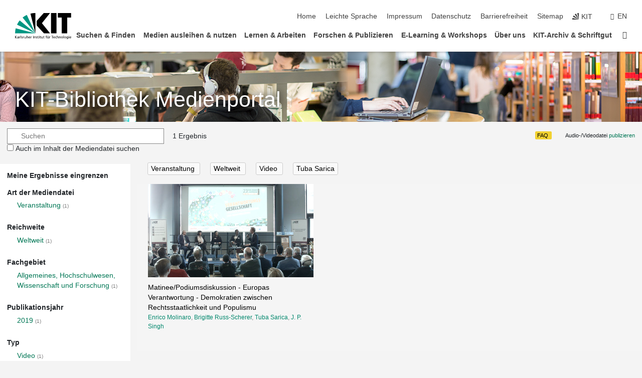

--- FILE ---
content_type: text/css
request_url: https://medienportal.bibliothek.kit.edu/css/navigation.css
body_size: 3294
content:

/*  */
/*
*/



/* suche oben ausblenden */

.navigation-search a:before {
    display: none !important;
}

/*suche seitlich ausblenden*/


.side-widgets .search a:before {
    display: none !important;
}


li.search .side-widgets.visible {
    visibility: hidden !important;
}

ul.side-widgets.visible {
    visibility: hidden !important;;
}


span.headline-text {
    background-color: #FFFFFF;
    color: #000000;
    font-size: 1.2em;
    font-weight: 700;
    height: 1.45em;
    line-height: 1.45em;
    padding-right: 5px;
}


/* Element ausblenden, z.B. Pseudo-Sprungziel "Kontakt" */
.displaynone {display: none !important;}


/* Link ohne Unterstreichung 2020 */
.nodecoration {text-decoration: none; }


/* Grafik-Rahmen */
.imgborder {border: 1px solid #cccccc; }


/* Zentrieren / Blocktext */
.center_horizontal {text-align: center;}
.center_vertikal {vertical-align: middle;}
.blocktext {margin-left: auto; margin-right: auto;}


/* Listeneinträge, Absaetze etc. : Abstand */
.Mb050 {margin-bottom: 0.5em;}
.Mb075 {margin-bottom: 0.75em;}
.Mb100 {margin-bottom: 1em;}
.Mb125 {margin-bottom: 1.25em;}
.Mb150 {margin-bottom: 1.5em;}
.Mb175 {margin-bottom: 1.75em;}
.Mb200 {margin-bottom: 2em;}
.Mb225 {margin-bottom: 2.25em;}
.Mb250 {margin-bottom: 2.5em;}
.Mb275 {margin-bottom: 2.75em;}
.Mb300 {margin-bottom: 3em;}


/* Listeneintraege mit gruenem Bullet fuer aktuelle Meldung Startseite 2020 */
/* .AktuellLi { list-style-image: url(/neu/img/intern/dynimg.php?color=00876c)!important; }*/
.AktuellLi {}
.AktuellLi li {margin-bottom: 0.75em;}


/* Sortierte Liste : Einrueckung */
div.text ol {margin-left: 2em !important;}


/* Liste ohne Bullets */
ol.lnone {list-style-type: none !important;}
ul.lnone {list-style-type: none !important;}
li.lnone {list-style-type: none !important;}


/* Anpassung des FAQ-Klappmenues - Groesse der Ueberschrift, Abstand 2020 */
.toggle-head { padding: 0.625rem 0 0.75rem 0 !important; font-weight:550 !important; border-bottom: 0px !important;}


/* Standardformular (alt) */
/* input {padding: 2px 3px;}*
/* 2020 : Test : ergänzt */
/* input, textarea { border: 1px solid #b3b3b3; margin: 1px;} */


/* Standardformular  2020 : OT Formulargenerator CSS */
.formular .note { font-size: 0.8em; color: #808080; }
.formular .required, .formular .error { color: #ff0000; }
.formular table { width: 100%; }
.formular fieldset,.preview fieldset { padding: 4px 8px; }
.formular fieldset legend, .preview fieldset legend { padding: 0 1em; float: none !important; }
.formular td.form_desc { vertical-align:top; padding: 0.5em 0 0.5em 0; min-width: 200px; width: 240px; }
.formular td.form_values { vertical-align:top; padding: 0.5em 0 0.5em 50px; min-width: 200px; }
.formular td.form_values .form_value_radio { text-indent:-19px; margin-left:19px; }
.formular td.form_values .form_value_checkbox { text-indent:-19px; margin-left:19px; }
.formular input, .formular select, .formular textarea { background-color: #e5e5e5; padding: 2px 4px; }
.formular input[type="submit"], .preview input[type="submit"] { background: linear-gradient(to bottom, #009682 0%, #b3e0da 100%); border-radius: 8px 0; border-color: #808080; font-weight: bold; padding: 4px 8px; cursor: pointer; color: #ffffff; } .formular input[type="submit"]:hover, .preview input[type="submit"]:hover { color: #000000; } .preview { margin: 0 0 1em 0; } .preview .odd { background-color: #e5e5e5; }
.preview td { vertical-align: top; padding: 4px 1em; }



/* Farbe / Background weiss */
.Color000 {color: #FFFFFF;}
.BColor000 {background-color: #FFFFFF;}
.Color000link {color: #FFFFFF !important; text-decoration: none !important;}
.Color000linkdecoration {color: #FFFFFF !important; text-decoration: underline;}

/* Farbe / Background schwarz-grau*/
.Color100 {color: #000000;}
.Color110 {color: #4D4D4D;}
.Color120 {color: #808080;}
.Color130 {color: #B3B3B3;}
.Color140 {color: #D9D9D9;}
.Color150 {color: #E5E5E5;}
.Color160 {color: #F1EFEC;}

.BColor100 {background-color: #000000;}
.BColor110 {background-color: #4D4D4D;}
.BColor120 {background-color: #808080;}
.BColor130 {background-color: #B3B3B3;}
.BColor140 {background-color: #D9D9D9;}
.BColor150 {background-color: #E5E5E5;}
.BColor160 {background-color: #F1EFEC;}



/* Farbe / Background gruen */
.Color200 {color: #00876C;}
.Color210 {color: #4CB5A7;}
.Color220 {color: #7FCAC0;}
.Color230 {color: #B2DFD9;}
.Color240 {color: #D9EFEC;}

.BColor200 {background-color: #00876C;}
.BColor210 {background-color: #4CB5A7;}
.BColor220 {background-color: #7FCAC0;}
.BColor230 {background-color: #B2DFD9;}
.BColor240 {background-color: #D9EFEC;}


/* Farbe / Background blau */
.Color300 {color: #4664AA;}
.Color310 {color: #7D92C3;}
.Color320 {color: #A2B1D4;}
.Color330 {color: #C7D0E5;}
.Color340 {color: #E3E8F2;}

.BColor300 {background-color: #4664AA;}
.BColor310 {background-color: #7D92C3;}
.BColor320 {background-color: #A2B1D4;}
.BColor330 {background-color: #C7D0E5;}
.BColor340 {background-color: #E3E8F2;}


/* Farbe / Background gelb */
.Color400 {color: #FCE500;}
.Color410 {color: #ffff99;}
.Color420 {color: #ffffcc;}

.BColor400 {background-color: #FCE500;}
.BColor410 {background-color: #ffff99;}
.BColor420 {background-color: #ffffcc;}

/* Farbe / Background orange */
.Color500 {color: #DF9B1B;}
.BColor500 {background-color: #DF9B1B;}

/* Farbe / Background braun */
.Color600 {color: #A7822E;}
.BColor600 {background-color: #A7822E;}

/* Farbe / Background rot */
.Color700 {color: #A22223;}
.BColor700 {background-color: #A22223;}

/* Farbe / Background lila */
.Color800 {color: #A3107C;}
.BColor800 {background-color: #A3107C;}

/* Farbe / Background cyan-blau */
.Color900 {color: #23A1E0;}
.BColor900 {background-color: #23A1E0;}


/* Globale Suche Website und Kataloge auf allen Seiten */
.GlobaleSuchbox {
    background-color: #00876C; color: #FFFFFF; padding: 12px;
}

/* Translate-Box fuer die automatische uebersetzten Seiten */
.TranslateBox {
    background-color: #E5E5E5;
    padding: 12px 6px 6px 6px;
    margin-bottom: 6px;
    border: 1px solid #CCCCCC;
}


/* Globale Infobox in der rechten Kolumne */
.GlobaleInfobox {
    padding: 8px; border-radius: 8px; background-color: #00876c; font-weight: bold; display:block; color: #fff !important;
}
.GlobaleInfobox a {color: #FFFFFF !important;}
.GlobaleInfobox a:hover {text-decoration: underline !important;}


/* (Zitate)Boxen 2020 */

/*Box-Definitionen */

.BoxBody  {
    padding: 2.5rem 3.125rem;
    color: #fff;
    font-size: 1.2rem;
    line-height: 1.2;
    border-top-right-radius: 0.5em;
    border-bottom-left-radius: 0.5em;
}

.BoxBodySmall  {
    padding: 1.5rem 3.125rem;
    color: #fff;
    font-size: 1.2rem;
    line-height: 1.2;
    border-top-right-radius: 0.5em;
    border-bottom-left-radius: 0.5em;
}


/* Box-Schriftgröße */

.BoxBig {font-size: 1.75rem; font-weight: bold;}
.BoxMiddle {font-size: 1.25rem; font-weight: bold;}
.BoxSmall {font-size: 1rem; font-weight: bold;}



/* Box-Liste : Bullet weiß erzwingen */

.BoxBody ul.bullets li::before, .BoxBody ul li::before, ul.list li::before { background-color: #fff !important; }


/*Box-Links */

.BoxBody a:link {color: white !important; text-decoration: underline;}
.BoxBody a:hover {color: white !important; text-decoration: none;}
.BoxBody a:visited {color: white !important; text-decoration: underline;}


.BoxBodySmall a:link {color: white !important; text-decoration: underline;}
.BoxBodySmall a:hover {color: white !important; text-decoration: none;}
.BoxBodySmall a:visited {color: white !important; text-decoration: underline;}


/* Box-Hintergrundfarbe */

/* Nur Rahmenfarbe */
.BoxColorRahmen  {background-color: transparent; border: 0.3125rem solid #00876c !important;}

/* Farbe Lila */
.BoxColor100  { background-color:  #a3107c; }

/* Farbe grüngrau */
.BoxColor200  { background-color:  #00876c; }

/* Farbe hellgrün */
.BoxColor300  { background-color:  #77a200; }

/* Farbe braun */
.BoxColor400  { background-color:  #a7822e; }

/* Farbe hellblau */
.BoxColor500  { background-color: #079ede; }

/* Farbe dunkelblau */
.BoxColor600  { background-color: #4664aa; }

/* Farbe dunkelrot */
.BoxColor700  { background-color: #a22223; }

/* Farbe ocker */
.BoxColor800  { background-color: #df9b1b; }

/* Farbe grau */
.BoxColor900  { background-color: #adadad; }

/* Farbe schwarz */
.BoxColor1000  { background-color: #000000; }


/* Textbox für Slider */
.SliderTextBoxSmall { padding: 1rem; background-color: #fff; font-size: 1.2rem; line-height: 1.2;}


/* Formatierung der Sitemap-Ueberschrift bei Bereichsseiten */
.sitemap h1 {font-size: 1.0909em; !important; border-bottom: 1px #ccc dotted !important; margin-top: -1em !important;}


/* Font Awesome skalieren */

.fawesome120 {font-size: 120%; margin-right:-5px;}
.fawesome130 {font-size: 130%; margin-right:-5px;}
.fawesome140 {font-size: 140%; margin-right:-5px;}
.fawesome150 {font-size: 150%; margin-right:-5px;}
.fawesome160 {font-size: 160%; margin-right:-5px;}
.fawesome180 {font-size: 180%; margin-right:-5px;}
.fawesome200 {font-size: 200%; margin-right:-5px;}
.fawesome220 {font-size: 220%; margin-right:-5px;}
.fawesome240 {font-size: 240%; margin-right:-5px;}
.fawesome260 {font-size: 260%; margin-right:-5px;}
.fawesome280 {font-size: 280%; margin-right:-5px;}
.fawesome300 {font-size: 300%; margin-right:-5px;}


/* Themify skalieren */

.themify120 {font-size: 120%; margin-right:-5px;}
.themify130 {font-size: 130%; margin-right:-5px;}
.themify140 {font-size: 140%; margin-right:-5px;}
.themify150 {font-size: 150%; margin-right:-5px;}
.themify160 {font-size: 160%; margin-right:-5px;}
.themify180 {font-size: 180%; margin-right:-5px;}
.themify200 {font-size: 200%; margin-right:-5px;}
.themify220 {font-size: 220%; margin-right:-5px;}
.themify240 {font-size: 240%; margin-right:-5px;}
.themify260 {font-size: 260%; margin-right:-5px;}
.themify280 {font-size: 280%; margin-right:-5px;}
.themify300 {font-size: 300%; margin-right:-5px;}


/* Tabelle/-Zelle mit KIT-grauen Linien ohne padding 2020 */
table.table100 { border: 5px solid #e6e6e6; border-collapse: collapse; }
table.table100 td {line-height: 120%; border: 5px solid #e6e6e6; padding: 8px !important ; margin:4px !important ; border-collapse: collapse; }


/* Rechte Kolumne : Infobox : Links/E-Mail-Adressen : Pfeile entfernen */
.infobox-inner a { background: none !important; margin-left: -5px !important;}

/* Rechte Kolumne : Kontaktbox : Links/E-Mail-Adressen : ausrichten */
.infobox-normal a { background: none !important; margin-left: 0 !important;}

/* Rechte Kolumne : Veranstaltungskalender : Links : ausrichten (Aufheben der o.g. Anweisung fuer E-Mail-Adressen (Pfeile) */
.infobox-inner table td a { margin: 0 !important; }
.infobox-inner table td ul li a { margin: 0 !important; }



/* Druck CSS */

@media print {
    .GlobaleSuchbox { display: none; }
    .GlobaleInfobox { display: none; }
    .TranslateBox { display: none; }
}


/* CSS zur Anzeige von Telefonnummern: als Text bei "normalen" Endgeräten und als Link bei mobilen Endgeraeten */

a[href^='tel'] {
    text-decoration: none !important;
    cursor: default !important;
    color: #000000 !important;
}

@media only screen and (max-device-width: 480px) { a[href^='tel'] {
    text-decoration: underline !important;
    cursor: pointer !important;
    color: #00876C !important; }
}


/* KSP */

div.KSPtitleView img {
    float: left;
    width: 96px;
    height: 138px;
    margin-right: 26px;
    border: 1px solid rgb(180,180,180);
    margin-bottom: 5px;
}

div.KSPtitleView p.clear {
    clear: both;
    margin-bottom: 30px;
}

/* Schleier Kopfbilder*/
.stage:after {
    background: none !important;
}

/*  */